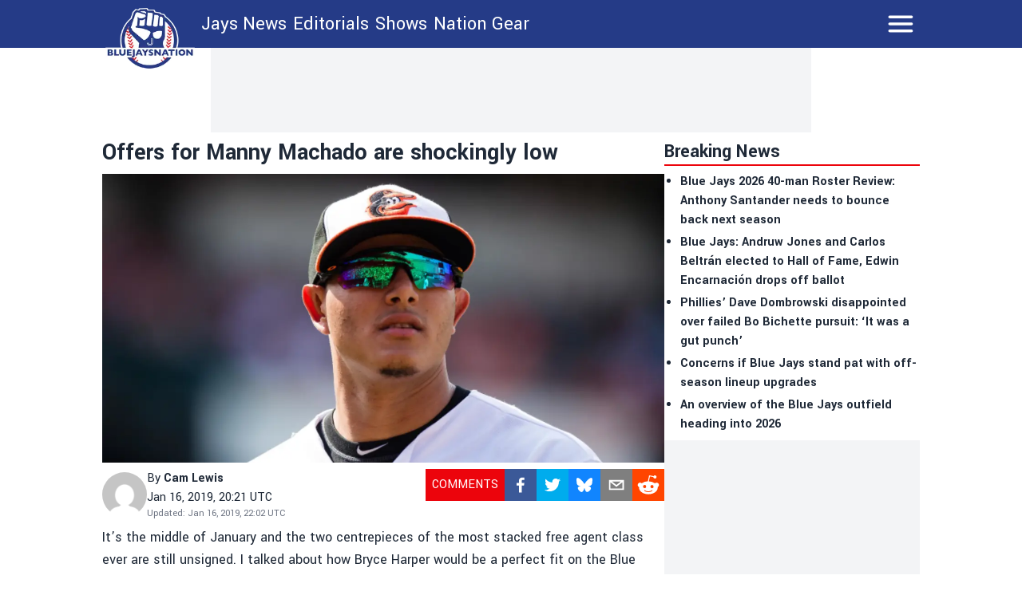

--- FILE ---
content_type: application/javascript; charset=utf-8
request_url: https://bluejaysnation.com/_next/static/chunks/pages/index-fcd4f448b43b2462.js
body_size: 4171
content:
(self.webpackChunk_N_E=self.webpackChunk_N_E||[]).push([[405],{5571:function(e,l,t){(window.__NEXT_P=window.__NEXT_P||[]).push(["/",function(){return t(2060)}])},2060:function(e,l,t){"use strict";t.r(l),t.d(l,{__N_SSG:function(){return L},default:function(){return E}});var s=t(1549),i=t(8862),n=t.n(i),a=t(4140),d=t.n(a),c=t(7537),o=t.n(c),r=t(3823),x=t(5879),m=t(3276),u=t(3193),h=t(2328);function f(e){var l,t,i,n;let{post:a}=e,c=(0,x.u)(a);return(0,s.jsx)("div",{className:"relative h-full",children:(0,s.jsxs)(o(),{href:c,children:[(0,s.jsx)("div",{className:"relative size-full",children:(0,s.jsx)(d(),{src:(null===(l=a.featuredImage)||void 0===l?void 0:l.node.mediaItemUrl)?a.featuredImage.node.mediaItemUrl:r.j,alt:(null===(t=a.featuredImage)||void 0===t?void 0:t.node.altText)?null===(i=a.featuredImage)||void 0===i?void 0:i.node.altText:"featured image",placeholder:"blur",blurDataURL:r.b,quality:75,priority:!0,fill:!0,sizes:"100vw",style:{objectFit:"cover",objectPosition:"top"}})}),(0,s.jsx)(u.$,{categories:a.categories.nodes}),(0,s.jsx)(m.z,{author:null===(n=a.author)||void 0===n?void 0:n.node}),(0,s.jsxs)("div",{className:"absolute bottom-0 m-2 md:m-4 lg:m-6",children:[(0,s.jsx)(h.J,{categories:a.categories.nodes,className:"bg-accent inline-flex px-2 py-1 text-xs font-bold uppercase text-white"}),(0,s.jsx)("h1",{className:"text-lg font-semibold text-white md:text-2xl md:leading-normal",children:(0,s.jsx)("span",{className:"bg-primary box-decoration-clone p-0.5 ",children:a.title})})]})]})})}var g=t(2012);function p(e){var l,t,i,n;let{post:a}=e,c=(0,x.u)(a);return(0,s.jsxs)("div",{className:"flex flex-1 flex-col",children:[(0,s.jsx)(o(),{href:c,children:(0,s.jsxs)("div",{className:"relative h-48",children:[(0,s.jsx)("div",{className:"relative size-full",children:(0,s.jsx)(d(),{src:(null===(l=a.featuredImage)||void 0===l?void 0:l.node.mediaItemUrl)?a.featuredImage.node.mediaItemUrl:r.j,alt:(null===(t=a.featuredImage)||void 0===t?void 0:t.node.altText)?null===(i=a.featuredImage)||void 0===i?void 0:i.node.altText:"alt",placeholder:"blur",blurDataURL:r.b,quality:50,fill:!0,sizes:"100vw",style:{objectFit:"cover",objectPosition:"top"}})}),(0,s.jsx)(u.$,{categories:a.categories.nodes}),(0,s.jsx)(m.z,{author:null===(n=a.author)||void 0===n?void 0:n.node}),(0,s.jsx)("div",{className:"absolute bottom-0",children:(0,s.jsx)(h.J,{categories:a.categories.nodes,className:"bg-accent inline-flex px-2 py-1 text-xs font-bold uppercase text-white"})})]})}),(0,s.jsxs)("div",{className:"bg-primary flex-1 flex-col px-4",children:[(0,s.jsx)("div",{className:"",children:(0,s.jsx)("h1",{className:"py-2 text-2xl font-bold leading-tight text-white md:py-4 md:text-4xl md:leading-tight lg:text-3xl lg:leading-tight",children:(0,s.jsx)(o(),{href:c,className:"",children:a.title})})}),(0,s.jsx)("div",{className:"hidden flex-1  md:block",children:(0,s.jsx)("p",{className:"text-white",children:a.excerpt})})]})]})}var j=t(4492),v=t(4194);let b="MMM d, yyyy";function w(e){var l=e.posts;return(0,s.jsx)("div",{className:"flex h-full flex-col justify-between gap-1 md:gap-0",children:l.map(e=>(0,s.jsx)(N,{post:e.node},e.node.id))})}function N(e){var l,t,i,n;let{post:a}=e,c=(0,x.u)(a),f=j.ou.fromISO(null==a?void 0:a.dateGmt,{zone:"utc"}),g=f.setZone("America/New_York").toFormat(b),[p,w]=(0,v.useState)(g);return(0,v.useEffect)(()=>{let e=Intl.DateTimeFormat().resolvedOptions().timeZone;w(f.setZone(e).toFormat(b))},[f]),(0,s.jsx)(o(),{href:c,children:(0,s.jsxs)("div",{className:"flex flex-row",children:[(0,s.jsxs)("div",{className:"relative h-32 w-36",children:[(0,s.jsx)("div",{className:"relative h-full w-36",children:(0,s.jsx)(d(),{src:(null===(l=a.featuredImage)||void 0===l?void 0:l.node.mediaItemUrl)?a.featuredImage.node.mediaItemUrl:r.j,alt:(null===(t=a.featuredImage)||void 0===t?void 0:t.node.altText)?null===(i=a.featuredImage)||void 0===i?void 0:i.node.altText:"alt",placeholder:"blur",blurDataURL:r.b,quality:75,fill:!0,sizes:"100vw",style:{objectFit:"cover",objectPosition:"top"}})}),(0,s.jsx)(u.$,{categories:a.categories.nodes}),(0,s.jsx)(m.z,{author:null===(n=a.author)||void 0===n?void 0:n.node})]}),(0,s.jsxs)("div",{className:"ml-2 flex flex-col justify-between",children:[(0,s.jsx)("h1",{className:"font-bold",children:a.title}),(0,s.jsxs)("div",{children:[(0,s.jsx)(h.J,{categories:a.categories.nodes,className:"text-accent text-xs font-bold uppercase"}),(0,s.jsx)("span",{children:" - "}),(0,s.jsx)("span",{className:"text-accent text-xs font-bold uppercase",children:p})]})]})]})})}var I=t(3988),y=t(2159),k=t(938),_=t(7567);function F(e){let{maxLength:l=3,placementId:t,propertyId:i,context:n}=e,{siteConfig:a}=(0,I.N)(),d=t||a.ads.bam.promoListPlacementId,c=i||a.ads.bam.propertyId;return(0,s.jsx)("bam-promotion-list",{"max-length":l,"placement-id":d,context:n||"web-daily-book-deals","property-id":c})}function S(){let[e,l]=(0,v.useState)([]);return((0,v.useEffect)(()=>{fetch("/api/dfo/topPosts",{method:"GET",headers:{"Content-Type":"application/json"}}).then(e=>{if(e.ok)e.json().then(e=>{l(e)});else throw"API Error"}).catch(()=>{l([])})},[]),0===e.length)?(0,s.jsx)(s.Fragment,{}):(0,s.jsxs)("div",{className:"flex flex-col gap-2 md:flex-row",children:[(0,s.jsxs)("div",{className:"flex w-full flex-col gap-2 md:flex-row lg:w-1/2",children:[(0,s.jsx)("div",{className:"w-full flex-col gap-2 md:w-1/2 md:flex-row lg:flex-row",children:(0,s.jsx)(C,{post:e[0].node})}),(0,s.jsx)("div",{className:"w-full flex-col gap-2 md:w-1/2 md:flex-row lg:flex-row",children:(0,s.jsx)(C,{post:e[1].node})})]}),(0,s.jsxs)("div",{className:"flex w-full flex-col gap-2 md:flex-row lg:w-1/2",children:[(0,s.jsx)("div",{className:"w-full gap-2 md:w-1/2 md:flex-row lg:flex-row",children:(0,s.jsx)(C,{post:e[2].node})}),(0,s.jsx)("div",{className:"w-full gap-2 md:w-1/2 md:flex-row lg:flex-row",children:(0,s.jsx)(C,{post:e[3].node})})]})]})}function C(e){var l,t,i,n;let{post:a}=e,{siteConfig:c}=(0,I.N)(),o=(0,x.u)(a),f="https://dailyfaceoff.com".concat(o)+"?utm_source="+c.identity.name.toLowerCase()+"&utm_medium=on-page&utm_campaign=topdfo-bottom-boxes";return(0,s.jsx)("div",{className:"h-full",children:(0,s.jsxs)("a",{href:f,target:"_blank",children:[(0,s.jsxs)("div",{className:"relative h-40 md:h-40",children:[(0,s.jsx)("div",{className:"relative size-full",children:(0,s.jsx)(d(),{src:(null===(l=a.featuredImage)||void 0===l?void 0:l.node.mediaItemUrl)?a.featuredImage.node.mediaItemUrl:r.j,alt:(null===(t=a.featuredImage)||void 0===t?void 0:t.node.altText)?null===(i=a.featuredImage)||void 0===i?void 0:i.node.altText:"alt",placeholder:"blur",quality:50,blurDataURL:r.b,fill:!0,sizes:"100vw",style:{objectFit:"cover",objectPosition:"top"}})}),(0,s.jsx)(u.$,{categories:a.categories.nodes}),(0,s.jsx)(m.z,{author:null===(n=a.author)||void 0===n?void 0:n.node}),(0,s.jsx)("div",{className:"absolute bottom-0 hidden md:block",children:(0,s.jsx)(h.J,{categories:a.categories.nodes,className:"bg-accent inline-flex px-2 py-1 text-xs font-bold uppercase text-white"})}),(0,s.jsxs)("div",{className:"absolute bottom-0 m-2 md:m-4 md:hidden",children:[(0,s.jsx)(h.J,{categories:a.categories.nodes,className:"bg-accent inline-flex px-2 py-1 text-xs font-bold uppercase text-white"}),(0,s.jsx)("h1",{className:" text-xl font-bold leading-tight text-white md:text-2xl md:leading-tight lg:leading-tight",children:(0,s.jsx)("span",{className:"bg-primary box-decoration-clone p-0.5",children:a.title})})]})]}),(0,s.jsx)("div",{className:"hidden md:block",children:(0,s.jsx)("h1",{className:"text-lg font-bold leading-tight md:text-lg md:leading-tight lg:leading-tight",children:(0,s.jsx)("span",{className:"",children:a.title})})})]})})}function z(e){var l,t,i,n,a=e.post;let c=(0,x.u)(a);return(0,s.jsx)("div",{className:"mx-2 h-full md:m-0 md:py-1",children:(0,s.jsxs)(o(),{href:c,children:[(0,s.jsxs)("div",{className:"relative md:h-40",children:[(0,s.jsx)("div",{className:"relative hidden size-full md:flex",children:(0,s.jsx)(d(),{src:(null===(l=a.featuredImage)||void 0===l?void 0:l.node.mediaItemUrl)?a.featuredImage.node.mediaItemUrl:r.j,alt:(null===(t=a.featuredImage)||void 0===t?void 0:t.node.altText)?null===(i=a.featuredImage)||void 0===i?void 0:i.node.altText:"alt",placeholder:"blur",quality:75,blurDataURL:r.b,fill:!0,sizes:"100vw",style:{objectFit:"cover",objectPosition:"top"}})}),(0,s.jsx)("div",{className:"hidden md:block",children:(0,s.jsx)(u.$,{categories:a.categories.nodes})}),(0,s.jsx)("div",{className:"hidden md:block",children:(0,s.jsx)(m.z,{author:null===(n=a.author)||void 0===n?void 0:n.node})}),(0,s.jsx)("div",{className:"absolute bottom-0 hidden md:block",children:(0,s.jsx)(h.J,{categories:a.categories.nodes,className:"bg-accent inline-flex px-2 py-1 text-xs font-bold uppercase text-white"})}),(0,s.jsx)("div",{className:"md:hidden",children:(0,s.jsx)("h1",{className:"text-sm font-bold text-black md:text-2xl ",children:(0,s.jsx)("span",{className:"",children:(0,s.jsx)("ul",{className:"marker:text-accent ml-4 list-outside list-disc",children:(0,s.jsx)("li",{children:a.title})})})})})]}),(0,s.jsx)("div",{className:"hidden py-2 md:block",children:(0,s.jsx)("h1",{className:"lg:leading-tighter md:leading-tighter leading-tighter text-lg font-bold md:text-lg",children:(0,s.jsx)("span",{className:"",children:a.title})})})]})})}function P(e){let{posts:l}=e,{siteConfig:t}=(0,I.N)(),i=(0,y.Z)();return(0,s.jsxs)(s.Fragment,{children:[(0,s.jsx)("section",{className:"mb-2 hidden justify-center md:flex",id:"leaderboard_1_728x90",children:(0,s.jsx)("div",{className:"flex h-full  items-center justify-center bg-gray-100 px-3 py-2",children:(0,s.jsx)("div",{className:"shrink",children:(0,s.jsx)("div",{className:"h-[90px] w-[728px]",children:(0,s.jsx)(_.Ad,{slotName:"index_leaderboard"})})})})}),(0,s.jsx)("section",{name:"section1",className:"mb-2",children:(0,s.jsxs)("div",{className:"flex flex-col gap-2 md:flex-col lg:flex-row",children:[(0,s.jsx)("div",{className:"lg:h-128 h-48 w-full md:h-96 lg:w-2/3",children:(0,s.jsx)(f,{post:l[0].node})}),(0,s.jsx)("div",{className:"w-full md:h-72 lg:h-full lg:w-1/3",children:(0,s.jsxs)("div",{className:"lg:h-128 flex flex-col justify-center gap-2 md:size-full md:flex-row lg:flex-col",children:[(0,s.jsx)("div",{className:"h-48 md:h-72 md:w-1/2 lg:size-full",children:(0,s.jsx)(g.l,{post:l[1].node})}),i&&t.ads.bam.enabled&&(0,s.jsx)(F,{}),(!t.ads.bam.enabled||!i)&&(0,s.jsx)("div",{className:"h-full md:w-1/2 lg:w-full",id:"box_1_300x250",children:(0,s.jsx)("div",{className:"flex size-full items-center justify-center bg-gray-100 py-2",children:(0,s.jsx)("div",{className:"h-[250px] w-[300px] items-center justify-center",children:(0,s.jsx)(_.Ad,{slotName:"index_top_right"})})})})]})})]})}),(0,s.jsxs)("section",{name:"section2",className:"mb-2",children:[(0,s.jsx)("h1",{className:"border-accent mb-2 flex border-b-2 pb-1 text-2xl font-bold md:hidden",children:"The Latest"}),(0,s.jsx)("div",{className:"flex flex-col gap-2 md:flex-row",children:(0,s.jsx)("div",{className:"flex flex-col gap-x-2 gap-y-0 lg:flex-row",children:(0,s.jsx)("div",{className:"flex w-full flex-col gap-x-2 gap-y-0 md:flex-row",children:l.slice(2,6).map((e,l)=>(0,s.jsx)("div",{className:"w-full flex-col gap-2 md:w-1/2 md:flex-row lg:flex-row",children:(0,s.jsx)(z,{post:e.node})},l))})})})]}),(0,s.jsx)("section",{name:"section4",className:"mb-2",children:(0,s.jsxs)("div",{className:"flex flex-col gap-2 md:flex-row",children:[(0,s.jsx)("div",{className:"flex flex-col md:w-1/2 lg:w-1/3",children:(0,s.jsx)(p,{post:l[6].node})}),(0,s.jsx)("div",{className:"md:w-1/2 lg:w-1/3",children:(0,s.jsx)(w,{posts:l.slice(7,12)})}),(0,s.jsx)("div",{className:"md:hidden lg:block lg:w-1/3",children:(0,s.jsx)("div",{className:"flex h-full flex-col items-center justify-between gap-2",id:"box_2_300x600",children:(0,s.jsx)("div",{className:"flex size-full items-center justify-center bg-gray-100",children:(0,s.jsx)("div",{className:"h-[600px] w-[300px]",children:(0,s.jsx)(_.Ad,{slotName:"index_mid_right_1"})})})})})]})}),!i&&t.ads.bam.enabled&&(0,s.jsx)("section",{name:"section5",className:"mb-2",children:(0,s.jsx)(F,{})}),!i&&!t.ads.bam.enabled&&(0,s.jsx)("section",{name:"section5",className:"mb-2 hidden items-center justify-center md:flex",id:"leaderboard_2_728x90",children:(0,s.jsx)("div",{className:"flex h-full items-center justify-center bg-gray-100 px-3 py-2",children:(0,s.jsx)("div",{className:"shrink",children:(0,s.jsx)("div",{className:"flex h-[90px] w-[728px]",children:(0,s.jsx)(_.Ad,{slotName:"index_mid_banner"})})})})}),(0,s.jsx)("section",{name:"section6",className:"mb-2",children:(0,s.jsxs)("div",{className:"flex flex-col gap-2 md:flex-row",children:[(0,s.jsx)("div",{className:"md:w-1/2 lg:w-1/3",children:(0,s.jsx)(w,{posts:l.slice(12,17)})}),(0,s.jsx)("div",{className:"flex flex-col md:w-1/2 lg:w-1/3",children:(0,s.jsx)(p,{post:l[17].node})}),(0,s.jsx)("div",{className:"md:hidden lg:block lg:w-1/3",children:(0,s.jsx)("div",{className:"flex h-full flex-col items-center justify-between gap-2",id:"box_3_300x600",children:(0,s.jsx)("div",{className:"flex size-full items-center justify-center bg-gray-100",children:(0,s.jsx)("div",{className:"h-[600px] w-[300px]",children:(0,s.jsx)(_.Ad,{slotName:"index_bottom_right"})})})})})]})}),"hockey"===t.identity.sport&&(0,s.jsxs)(s.Fragment,{children:[(0,s.jsxs)("div",{className:"mb-2 flex flex-row items-center justify-between",children:[(0,s.jsx)("div",{className:"bg-primary h-1 grow"}),(0,s.jsx)("div",{className:"flex flex-row items-center",children:(0,s.jsx)(o(),{href:"https://www.dailyfaceoff.com",target:"_blank",className:"inline-block max-h-8",children:(0,s.jsxs)("div",{className:"flex flex-row items-center",children:[(0,s.jsx)("span",{className:"text-primary ml-2 mr-1 inline-block grow text-lg uppercase md:text-xl",children:"Around The League"}),(0,s.jsx)("div",{className:"ml-1 mr-2 flex w-24 flex-row items-center",children:(0,s.jsx)(d(),{src:k.default,alt:"DFO logo",style:{maxWidth:"100%",height:"auto"}})})]})})}),(0,s.jsx)("div",{className:"bg-primary h-1 grow pl-4"})]}),(0,s.jsx)("section",{name:"section7",className:"mb-2",children:(0,s.jsx)(S,{})})]})]})}var A=t(6430),T=t(1045),U=t.n(T),L=!0;function E(e){let{frontPagePosts:l}=e;return(0,s.jsxs)(s.Fragment,{children:[(0,s.jsx)(n(),{children:(0,s.jsx)("script",{type:"application/ld+json",dangerouslySetInnerHTML:{__html:'\n                            {\n                                "@context" : "https://schema.org",\n                                "@type" : "WebSite",\n                                "name" : "'.concat(U().identity.name,'",\n                                "url" : "').concat(U().identity.domain,'"\n                            }')}})}),(0,s.jsx)(P,{posts:l,ads:U().ads.slots.index})]})}E.getLayout=function(e){return(0,s.jsx)(A.A,{mobileStickyAdSlot:"index_leaderboard",children:e})}},2012:function(e,l,t){"use strict";t.d(l,{l:function(){return u}});var s=t(1549),i=t(4140),n=t.n(i),a=t(7537),d=t.n(a),c=t(3823),o=t(5879),r=t(3276),x=t(3193),m=t(2328);function u(e){let{post:l,titleSize:t}=e;var i,a,u,h,f="text-lg md:text-xl";t&&(f=t);let g=(0,o.u)(l);return(0,s.jsx)("div",{className:"relative h-full",children:(0,s.jsxs)(d(),{href:g,children:[(0,s.jsx)("div",{className:"relative size-full",children:(0,s.jsx)(n(),{src:(null===(i=l.featuredImage)||void 0===i?void 0:i.node.mediaItemUrl)?l.featuredImage.node.mediaItemUrl:c.j,alt:(null===(a=l.featuredImage)||void 0===a?void 0:a.node.altText)?null===(u=l.featuredImage)||void 0===u?void 0:u.node.altText:"alt",placeholder:"blur",blurDataURL:c.b,quality:75,fill:!0,sizes:"100vw",style:{objectFit:"cover",objectPosition:"top"}})}),(0,s.jsx)(x.$,{categories:l.categories.nodes}),(0,s.jsx)(r.z,{author:null===(h=l.author)||void 0===h?void 0:h.node}),(0,s.jsxs)("div",{className:"absolute bottom-0 m-2 md:m-4",children:[(0,s.jsx)(m.J,{categories:l.categories.nodes,className:"bg-accent inline-flex px-2 py-1 text-xs font-bold uppercase text-white"}),(0,s.jsx)("h1",{className:"font-semibold leading-normal text-white "+f,children:(0,s.jsx)("span",{className:"bg-primary box-decoration-clone p-0.5",children:l.title})})]})]})})}},3276:function(e,l,t){"use strict";t.d(l,{z:function(){return i}});var s=t(1549);function i(e){let{author:l}=e;return(0,s.jsx)("div",{className:"absolute right-0 top-0 -mt-px",children:(0,s.jsxs)("span",{className:"bg-accent inline-flex px-2 py-1 text-xs font-bold uppercase text-white",children:["by ",(null==l?void 0:l.name)?l.name:"Unknown"]})})}},3193:function(e,l,t){"use strict";t.d(l,{$:function(){return a}});var s=t(1549),i=t(4194);let n=i.forwardRef(function(e,l){let{title:t,titleId:s,...n}=e;return i.createElement("svg",Object.assign({xmlns:"http://www.w3.org/2000/svg",fill:"none",viewBox:"0 0 24 24",strokeWidth:1.5,stroke:"currentColor","aria-hidden":"true","data-slot":"icon",ref:l,"aria-labelledby":s},n),t?i.createElement("title",{id:s},t):null,i.createElement("path",{strokeLinecap:"round",strokeLinejoin:"round",d:"M21 12a9 9 0 1 1-18 0 9 9 0 0 1 18 0Z"}),i.createElement("path",{strokeLinecap:"round",strokeLinejoin:"round",d:"M15.91 11.672a.375.375 0 0 1 0 .656l-5.603 3.113a.375.375 0 0 1-.557-.328V8.887c0-.286.307-.466.557-.327l5.603 3.112Z"}))});function a(e){let{categories:l}=e,t=l.findIndex(e=>"video"===e.slug),i=l.findIndex(e=>"audio"===e.slug);return(0,s.jsxs)(s.Fragment,{children:[t>-1&&(0,s.jsx)("div",{className:"absolute bottom-0 right-0 bg-black/75",children:(0,s.jsx)(n,{className:"text-accent m-2 size-8"})}),i>-1&&(0,s.jsx)("div",{className:"absolute bottom-0 right-0 bg-black/75",children:(0,s.jsx)(n,{className:"text-accent m-2 size-8"})})]})}},2328:function(e,l,t){"use strict";t.d(l,{J:function(){return a}});var s=t(1549),i=t(7537),n=t.n(i);function a(e){var l,t;let{categories:i,link:a,className:d}=e,c=i.slice();return c.sort(function(e,l){return"news"===e.slug||"featured"===l.slug?-1:e.slug.localeCompare(l.slug)}),(0,s.jsx)(s.Fragment,{children:a?(0,s.jsx)(n(),{href:"/category/"+c[0].slug,children:(0,s.jsx)("span",{className:d||"",children:(null===(l=c[0])||void 0===l?void 0:l.name)?c[0].name:"unknown"})}):(0,s.jsx)(s.Fragment,{children:(0,s.jsx)("span",{className:d||"",children:(null===(t=c[0])||void 0===t?void 0:t.name)?c[0].name:"unknown"})})})}},441:function(e){"use strict";let l=[{name:"articles",prefix:"/news/",includedInArchives:!0,includedInSitemap:!0,includedInFeed:!0,includedInPromosSection:!1,stickyCta:{context:null,placementId:null}},{name:"betting-article",prefix:"/news/",includedInArchives:!0,includedInSitemap:!0,includedInFeed:!1,includedInPromosSection:!1,stickyCta:{context:"web-content-promocard",placementId:2051}},{name:"commercial-article",prefix:"/legal-online-sports-betting/",includedInArchives:!1,includedInSitemap:!0,includedInFeed:!1,includedInPromosSection:!0,stickyCta:{context:"web-article-top-stories",placementId:2045}},{name:"paid-social",prefix:"/legal-online-sports-betting/",includedInArchives:!1,includedInSitemap:!1,includedInFeed:!1,includedInPromosSection:!1,stickyCta:{context:"web-paid-twitter",placementId:null}},{name:"web-sbr-landing-page",prefix:"/legal-online-sports-betting/",includedInArchives:!1,includedInSitemap:!1,includedInFeed:!1,includedInPromosSection:!1,stickyCta:{context:"web-sbr-landing-page",placementId:2051}},{name:"web-casino-book-review",prefix:"/legal-online-sports-betting/",includedInArchives:!1,includedInSitemap:!1,includedInFeed:!1,includedInPromosSection:!1,stickyCta:{context:"web-casino-book-review",placementId:2047}},{name:"web-book-review-page",prefix:"/legal-online-sports-betting/",includedInArchives:!1,includedInSitemap:!1,includedInFeed:!1,includedInPromosSection:!1,stickyCta:{context:"web-book-review-page",placementId:2048}},{name:"web-state-review-page",prefix:"/legal-online-sports-betting/",includedInArchives:!1,includedInSitemap:!1,includedInFeed:!1,includedInPromosSection:!1,stickyCta:{context:"web-state-review-page",placementId:2051}},{name:"web-casino-landing-page",prefix:"/legal-online-sports-betting/",includedInArchives:!1,includedInSitemap:!1,includedInFeed:!1,includedInPromosSection:!1,stickyCta:{context:"web-casino-landing-page",placementId:null}},{name:"web-article-top-stories",prefix:"/legal-online-sports-betting/",includedInArchives:!1,includedInSitemap:!1,includedInFeed:!1,includedInPromosSection:!0,stickyCta:{context:"web-article-top-stories",placementId:2045}}];e.exports={getContextsByPrefix:e=>l.filter(l=>l.prefix===e),getContextConfigByName:e=>l.find(l=>l.name===e),getContextsForArchives:()=>l.filter(e=>e.includedInArchives),getContextsForSitemap:()=>l.filter(e=>e.includedInSitemap),getContextsForFeed:()=>l.filter(e=>e.includedInFeed),getContextsForPromoSection:()=>l.filter(e=>e.includedInPromosSection)}},5879:function(e,l,t){"use strict";t.d(l,{u:function(){return i}});var s=t(441);function i(e){var l;let t=(null===(l=e.bamConfiguration)||void 0===l?void 0:l.bamContext[0])?e.bamConfiguration.bamContext[0]:"",i=(0,s.getContextConfigByName)(t);return(null==i?void 0:i.prefix)?"".concat(i.prefix).concat(e.slug):"/news/".concat(e.slug)}}},function(e){e.O(0,[853,492,430,888,774,179],function(){return e(e.s=5571)}),_N_E=e.O()}]);

--- FILE ---
content_type: application/javascript; charset=utf-8
request_url: https://fundingchoicesmessages.google.com/f/AGSKWxXjylTtPEXIMIYt-jD7V6bd5iS9URtjpVRUdtLzi_07smj6VIMdULjD84icjZCLL46ivFHNwny1m2rLUBJq1JUBgfLlx_G1ebrUPptsG2hEBNlVRXXTXRUCanZju83lgULZL0HYT1TIcvOjf7ZDcf0gG3t0sz_yI-Tg_Cq555v8mx_pqvEI0ijKJSod/_?service=ad&/ads_300_468x60.php?/adstub./dynanews/ad-
body_size: -1288
content:
window['c6f468ad-5395-482d-b5a3-b62cee308ec6'] = true;

--- FILE ---
content_type: application/javascript; charset=utf-8
request_url: https://bluejaysnation.com/_next/static/chunks/pages/category/%5Bslug%5D-135e5180c33ffe5b.js
body_size: 4547
content:
(self.webpackChunk_N_E=self.webpackChunk_N_E||[]).push([[24],{5943:function(e,t,n){(window.__NEXT_P=window.__NEXT_P||[]).push(["/category/[slug]",function(){return n(3610)}])},3610:function(e,t,n){"use strict";n.r(t),n.d(t,{__N_SSG:function(){return f},default:function(){return p}});var i=n(1549),s=n(8359),l=n(3148),r=n(5886),a=n(2012);function c(e){var t;let{posts:n,injectedAds:s}=e;return(0,i.jsx)("div",{className:"mb-4 flex w-full flex-wrap gap-2",children:n.edges.length?null===(t=n.edges)||void 0===t?void 0:t.map((e,t)=>{var n=e.node;return(0,i.jsxs)(i.Fragment,{children:[(0,i.jsx)("div",{className:"size-80 grow",children:(0,i.jsx)(a.l,{post:n})},n.id),(t+1)%3==0&&(0,i.jsx)("div",{className:"m-2 block w-80",children:(0,i.jsx)("div",{className:"h-[250px] w-[300px]",children:(0,i.jsx)(r.Y,{slotName:s,index:0})})})]})}):(0,i.jsx)("div",{className:"mx-auto text-2xl",children:"No articles in this category."})})}var o=n(6430),d=n(3988),u=n(1292),m=n(6961);function x(e){let{title:t}=e;return(0,i.jsx)("div",{className:"border-accent mb-4 w-full border-b-4",children:(0,i.jsx)("h1",{className:"text-accent text-4xl",children:(0,i.jsx)("span",{children:t})})})}var f=!0;function p(e){var t,n;let{posts:r,topPosts:a,category:o}=e,{siteConfig:f}=(0,d.N)();return(0,s.useRouter)().isFallback?(0,i.jsx)(m.T,{}):r&&a&&o?(0,i.jsxs)(i.Fragment,{children:[(0,i.jsx)(l.PB,{title:"editorials"===o.slug&&(null===(t=f.seo.categorySEOTitles)||void 0===t?void 0:t[o.slug])?f.seo.categorySEOTitles[o.slug]:"".concat(f.identity.name," - ").concat(o.name),description:(null===(n=f.seo.categoryMetaDescriptions)||void 0===n?void 0:n[o.slug])||f.identity.description}),(0,i.jsxs)(u.b,{topPosts:a,leaderboard:"category_leaderboard",sidebar1:"category_sidebar_1",sidebar2:"category_sidebar_2",children:[(0,i.jsx)(x,{title:o.name}),(0,i.jsx)(c,{posts:r,injectedAds:"category_injected"})]})]}):(0,i.jsx)("div",{className:"mx-auto p-2 text-2xl",children:"No such category."})}p.getLayout=function(e){return(0,i.jsx)(o.A,{mobileStickyAdSlot:"category_leaderboard",children:e})}},5886:function(e,t,n){"use strict";n.d(t,{Y:function(){return d}});var i=n(1549),s=n(4194),l=n(2710),r=n(3270),a=n(3988),c=n(815),o=n(496);function d(e){let{slotName:t,index:n}=e,{stack:d,debug:u}=(0,r.l)(),{siteConfig:m}=(0,a.N)(),[x,f]=(0,s.useState)(null),[p,h]=(0,s.useState)(!1),g=m.ads.slots;return((0,s.useEffect)(()=>{h(!0)},[]),(0,s.useEffect)(()=>{d&&(g[d]&&g[d][t]?f(g[d][t][n]):(0,l.k)("nn-ad-tech","slot config missing for stack: ".concat(d,", slotName: ").concat(t)))},[d,t,g,f,n]),p)?(0,i.jsxs)("div",{className:"relative size-full",children:[x&&"aditude"===d&&(0,i.jsx)(c.d,{desktop:x.desktop,mobile:x.mobile}),x&&"relevant"===d&&(0,i.jsx)(o.V,{data_desktop_ad_unit_id:x.desktop,data_mobile_ad_unit_id:x.mobile}),u&&(0,i.jsx)("div",{className:"absolute left-0 top-0 z-[99999] size-full flex-1 flex-col items-center justify-center bg-white/90",children:(0,i.jsxs)("div",{className:"flex flex-col items-center justify-center p-2 text-[10px]",children:[(0,i.jsxs)("span",{children:["stack: ",d]}),(0,i.jsxs)("span",{children:["slotName: ",t]}),x?(0,i.jsxs)(i.Fragment,{children:[(0,i.jsxs)("span",{className:"break-all",children:["desktop: ",x.desktop]}),(0,i.jsxs)("span",{className:"break-all",children:["mobile: ",x.mobile]})]}):(0,i.jsx)("span",{children:"slot config missing"})]})})]}):null}},2012:function(e,t,n){"use strict";n.d(t,{l:function(){return x}});var i=n(1549),s=n(4140),l=n.n(s),r=n(7537),a=n.n(r),c=n(3823),o=n(5879),d=n(3276),u=n(3193),m=n(2328);function x(e){let{post:t,titleSize:n}=e;var s,r,x,f,p="text-lg md:text-xl";n&&(p=n);let h=(0,o.u)(t);return(0,i.jsx)("div",{className:"relative h-full",children:(0,i.jsxs)(a(),{href:h,children:[(0,i.jsx)("div",{className:"relative size-full",children:(0,i.jsx)(l(),{src:(null===(s=t.featuredImage)||void 0===s?void 0:s.node.mediaItemUrl)?t.featuredImage.node.mediaItemUrl:c.j,alt:(null===(r=t.featuredImage)||void 0===r?void 0:r.node.altText)?null===(x=t.featuredImage)||void 0===x?void 0:x.node.altText:"alt",placeholder:"blur",blurDataURL:c.b,quality:75,fill:!0,sizes:"100vw",style:{objectFit:"cover",objectPosition:"top"}})}),(0,i.jsx)(u.$,{categories:t.categories.nodes}),(0,i.jsx)(d.z,{author:null===(f=t.author)||void 0===f?void 0:f.node}),(0,i.jsxs)("div",{className:"absolute bottom-0 m-2 md:m-4",children:[(0,i.jsx)(m.J,{categories:t.categories.nodes,className:"bg-accent inline-flex px-2 py-1 text-xs font-bold uppercase text-white"}),(0,i.jsx)("h1",{className:"font-semibold leading-normal text-white "+p,children:(0,i.jsx)("span",{className:"bg-primary box-decoration-clone p-0.5",children:t.title})})]})]})})}},1292:function(e,t,n){"use strict";n.d(t,{b:function(){return p}});var i=n(1549),s=n(7567),l=n(7537),r=n.n(l),a=n(5879);function c(e){let{title:t,posts:n,remoteLink:s}=e;return n.length<=0?(0,i.jsx)(i.Fragment,{}):(0,i.jsxs)("div",{className:"mb-2 w-full",children:[(0,i.jsx)("h1",{className:"border-accent mb-2 border-b-2 text-2xl font-bold",children:t}),(0,i.jsx)("ul",{className:"marker:text-accent ml-4 list-outside list-disc",children:n.map(e=>{let t=e.node,n=(0,a.u)(t);return(0,i.jsx)("li",{className:"mb-1 ml-1 font-semibold",children:s?(0,i.jsx)(i.Fragment,{children:(0,i.jsx)("a",{href:t.link,target:"_blank",children:t.title})}):(0,i.jsx)(r(),{href:n,children:t.title},t.id)},t.id)})})]})}var o=n(4140),d=n.n(o),u=n(4194),m=n(938),x=n(3988);function f(e){let{title:t}=e,{siteConfig:n}=(0,x.N)(),[s,l]=(0,u.useState)([]);return((0,u.useEffect)(()=>{fetch("/api/dfo/topPosts",{method:"GET",headers:{"Content-Type":"application/json"}}).then(e=>{if(e.ok)e.json().then(e=>{l(e)});else throw"API Error"}).catch(()=>{l([])})},[]),0===s.length)?(0,i.jsx)(i.Fragment,{}):(0,i.jsxs)("div",{className:"my-2 w-full ",children:[(0,i.jsxs)("div",{className:"border-accent mb-2 flex flex-row border-b-2",children:[(0,i.jsx)("span",{className:"mr-2 inline-block align-middle text-2xl font-bold",children:t}),(0,i.jsx)("div",{className:"w-24",children:(0,i.jsx)(r(),{href:"https://www.dailyfaceoff.com",children:(0,i.jsx)(d(),{src:m.default,alt:"DFO logo",style:{maxWidth:"100%",height:"auto"}})})})]}),(0,i.jsx)("ul",{className:"marker:text-accent ml-4 list-outside list-disc",children:s.map(e=>{let t=e.node,s=(0,a.u)(t),l="https://dailyfaceoff.com".concat(s)+"?utm_source="+n.identity.name.toLowerCase()+"&utm_medium=on-page-article&utm_campaign=topdfo-bottom-boxes";return(0,i.jsx)("li",{className:"mb-1 ml-1 font-semibold",children:(0,i.jsx)("a",{href:l,target:"_blank",children:t.title})},t.id)})})]})}function p(e){let{children:t,topPosts:n,leaderboard:l,sidebar1:r,sidebar2:a}=e,{siteConfig:o}=(0,x.N)();return(0,i.jsxs)(i.Fragment,{children:[l?(0,i.jsx)("section",{className:"mb-2 hidden justify-center md:flex",children:(0,i.jsx)("div",{className:"flex h-full  items-center justify-center bg-gray-100 px-3 py-2",children:(0,i.jsx)("div",{className:"shrink",children:(0,i.jsx)("div",{className:"h-[90px] w-[728px]",children:(0,i.jsx)(s.Ad,{slotName:l})})})})}):(0,i.jsx)("section",{className:"my-2"}),(0,i.jsxs)("div",{className:"mx-2 mb-4 flex flex-col gap-2 lg:mx-0 lg:flex-row",children:[(0,i.jsx)("div",{className:"w-full min-w-0 shrink px-2 md:px-0",children:t}),(0,i.jsxs)("div",{className:"w-full shrink-0 px-2 md:px-0 lg:top-14 lg:w-80",children:[(0,i.jsx)("div",{className:"mb-2",children:(0,i.jsx)(c,{title:"Breaking News",posts:n})}),r&&(0,i.jsx)("div",{className:"mb-2",id:"ad_sidebar_1",children:(0,i.jsx)("div",{className:"flex h-full items-center justify-center bg-gray-100 px-1 py-2",children:(0,i.jsx)("div",{className:"inline-block min-h-[250px] w-[300px]",children:(0,i.jsx)(s.Ad,{slotName:r})})})}),"hockey"===o.identity.sport&&(0,i.jsx)(f,{title:"Latest from"}),r&&(0,i.jsx)("div",{className:"static top-[80px] mb-2 bg-white lg:sticky",id:"ad_sidebar_2",children:(0,i.jsx)("div",{className:"flex w-full justify-center bg-gray-100",children:(0,i.jsx)("div",{className:"flex h-full items-center justify-center bg-gray-100 px-1 py-2",children:(0,i.jsx)("div",{className:"min-h-[250px] w-[300px]",children:(0,i.jsx)(s.Ad,{slotName:a})})})})})]})]})]})}},3276:function(e,t,n){"use strict";n.d(t,{z:function(){return s}});var i=n(1549);function s(e){let{author:t}=e;return(0,i.jsx)("div",{className:"absolute right-0 top-0 -mt-px",children:(0,i.jsxs)("span",{className:"bg-accent inline-flex px-2 py-1 text-xs font-bold uppercase text-white",children:["by ",(null==t?void 0:t.name)?t.name:"Unknown"]})})}},3193:function(e,t,n){"use strict";n.d(t,{$:function(){return r}});var i=n(1549),s=n(4194);let l=s.forwardRef(function(e,t){let{title:n,titleId:i,...l}=e;return s.createElement("svg",Object.assign({xmlns:"http://www.w3.org/2000/svg",fill:"none",viewBox:"0 0 24 24",strokeWidth:1.5,stroke:"currentColor","aria-hidden":"true","data-slot":"icon",ref:t,"aria-labelledby":i},l),n?s.createElement("title",{id:i},n):null,s.createElement("path",{strokeLinecap:"round",strokeLinejoin:"round",d:"M21 12a9 9 0 1 1-18 0 9 9 0 0 1 18 0Z"}),s.createElement("path",{strokeLinecap:"round",strokeLinejoin:"round",d:"M15.91 11.672a.375.375 0 0 1 0 .656l-5.603 3.113a.375.375 0 0 1-.557-.328V8.887c0-.286.307-.466.557-.327l5.603 3.112Z"}))});function r(e){let{categories:t}=e,n=t.findIndex(e=>"video"===e.slug),s=t.findIndex(e=>"audio"===e.slug);return(0,i.jsxs)(i.Fragment,{children:[n>-1&&(0,i.jsx)("div",{className:"absolute bottom-0 right-0 bg-black/75",children:(0,i.jsx)(l,{className:"text-accent m-2 size-8"})}),s>-1&&(0,i.jsx)("div",{className:"absolute bottom-0 right-0 bg-black/75",children:(0,i.jsx)(l,{className:"text-accent m-2 size-8"})})]})}},6961:function(e,t,n){"use strict";n.d(t,{T:function(){return r}});var i=n(1549),s=n(598),l=n(3988);function r(){let{siteConfig:e}=(0,l.N)();return(0,i.jsx)("div",{className:"flex w-full justify-center p-8",children:(0,i.jsx)("div",{className:"p-16",children:(0,i.jsx)(s.m,{size:100,thickness:250,speed:250,color:e.identity.accent,secondaryColor:e.identity.primary})})})}},2328:function(e,t,n){"use strict";n.d(t,{J:function(){return r}});var i=n(1549),s=n(7537),l=n.n(s);function r(e){var t,n;let{categories:s,link:r,className:a}=e,c=s.slice();return c.sort(function(e,t){return"news"===e.slug||"featured"===t.slug?-1:e.slug.localeCompare(t.slug)}),(0,i.jsx)(i.Fragment,{children:r?(0,i.jsx)(l(),{href:"/category/"+c[0].slug,children:(0,i.jsx)("span",{className:a||"",children:(null===(t=c[0])||void 0===t?void 0:t.name)?c[0].name:"unknown"})}):(0,i.jsx)(i.Fragment,{children:(0,i.jsx)("span",{className:a||"",children:(null===(n=c[0])||void 0===n?void 0:n.name)?c[0].name:"unknown"})})})}},441:function(e){"use strict";let t=[{name:"articles",prefix:"/news/",includedInArchives:!0,includedInSitemap:!0,includedInFeed:!0,includedInPromosSection:!1,stickyCta:{context:null,placementId:null}},{name:"betting-article",prefix:"/news/",includedInArchives:!0,includedInSitemap:!0,includedInFeed:!1,includedInPromosSection:!1,stickyCta:{context:"web-content-promocard",placementId:2051}},{name:"commercial-article",prefix:"/legal-online-sports-betting/",includedInArchives:!1,includedInSitemap:!0,includedInFeed:!1,includedInPromosSection:!0,stickyCta:{context:"web-article-top-stories",placementId:2045}},{name:"paid-social",prefix:"/legal-online-sports-betting/",includedInArchives:!1,includedInSitemap:!1,includedInFeed:!1,includedInPromosSection:!1,stickyCta:{context:"web-paid-twitter",placementId:null}},{name:"web-sbr-landing-page",prefix:"/legal-online-sports-betting/",includedInArchives:!1,includedInSitemap:!1,includedInFeed:!1,includedInPromosSection:!1,stickyCta:{context:"web-sbr-landing-page",placementId:2051}},{name:"web-casino-book-review",prefix:"/legal-online-sports-betting/",includedInArchives:!1,includedInSitemap:!1,includedInFeed:!1,includedInPromosSection:!1,stickyCta:{context:"web-casino-book-review",placementId:2047}},{name:"web-book-review-page",prefix:"/legal-online-sports-betting/",includedInArchives:!1,includedInSitemap:!1,includedInFeed:!1,includedInPromosSection:!1,stickyCta:{context:"web-book-review-page",placementId:2048}},{name:"web-state-review-page",prefix:"/legal-online-sports-betting/",includedInArchives:!1,includedInSitemap:!1,includedInFeed:!1,includedInPromosSection:!1,stickyCta:{context:"web-state-review-page",placementId:2051}},{name:"web-casino-landing-page",prefix:"/legal-online-sports-betting/",includedInArchives:!1,includedInSitemap:!1,includedInFeed:!1,includedInPromosSection:!1,stickyCta:{context:"web-casino-landing-page",placementId:null}},{name:"web-article-top-stories",prefix:"/legal-online-sports-betting/",includedInArchives:!1,includedInSitemap:!1,includedInFeed:!1,includedInPromosSection:!0,stickyCta:{context:"web-article-top-stories",placementId:2045}}];e.exports={getContextsByPrefix:e=>t.filter(t=>t.prefix===e),getContextConfigByName:e=>t.find(t=>t.name===e),getContextsForArchives:()=>t.filter(e=>e.includedInArchives),getContextsForSitemap:()=>t.filter(e=>e.includedInSitemap),getContextsForFeed:()=>t.filter(e=>e.includedInFeed),getContextsForPromoSection:()=>t.filter(e=>e.includedInPromosSection)}},5879:function(e,t,n){"use strict";n.d(t,{u:function(){return s}});var i=n(441);function s(e){var t;let n=(null===(t=e.bamConfiguration)||void 0===t?void 0:t.bamContext[0])?e.bamConfiguration.bamContext[0]:"",s=(0,i.getContextConfigByName)(n);return(null==s?void 0:s.prefix)?"".concat(s.prefix).concat(e.slug):"/news/".concat(e.slug)}},598:function(e,t,n){"use strict";n.d(t,{m:function(){return o}});var i,s=n(4194),l=function(){return(l=Object.assign||function(e){for(var t,n=1,i=arguments.length;n<i;n++)for(var s in t=arguments[n])Object.prototype.hasOwnProperty.call(t,s)&&(e[s]=t[s]);return e}).apply(this,arguments)};function r(e,t){var n={};for(var i in e)Object.prototype.hasOwnProperty.call(e,i)&&0>t.indexOf(i)&&(n[i]=e[i]);if(null!=e&&"function"==typeof Object.getOwnPropertySymbols)for(var s=0,i=Object.getOwnPropertySymbols(e);s<i.length;s++)0>t.indexOf(i[s])&&Object.prototype.propertyIsEnumerable.call(e,i[s])&&(n[i[s]]=e[i[s]]);return n}"function"==typeof SuppressedError&&SuppressedError;var a={color:"#38ad48",enabled:!0,size:50,style:{}},c=l(l({},{speed:100,still:!1,thickness:100}),{secondaryColor:"rgba(0,0,0,0.44)"});!function(e,t){void 0===t&&(t={});var n=t.insertAt;if(e&&"undefined"!=typeof document){var i=document.head||document.getElementsByTagName("head")[0],s=document.createElement("style");s.type="text/css","top"===n&&i.firstChild?i.insertBefore(s,i.firstChild):i.appendChild(s),s.styleSheet?s.styleSheet.cssText=e:s.appendChild(document.createTextNode(e))}}("@keyframes spinners-react-circular-fixed{0%{stroke-dashoffset:325}to{stroke-dashoffset:151}}");var o=(i=function(e){var t=e.secondaryColor,n=void 0===t?c.secondaryColor:t,i=e.speed,a=void 0===i?c.speed:i,o=e.still,d=void 0===o?c.still:o,u=e.thickness,m=void 0===u?c.thickness:u,x=r(e,["secondaryColor","speed","still","thickness"]),f=m/100*4;return s.createElement("svg",l({fill:"none"},x,{viewBox:"0 0 66 66"}),s.createElement("circle",{cx:"33",cy:"33",fill:"none",r:"28",stroke:n,strokeWidth:f}),s.createElement("circle",{cx:"33",cy:"33",fill:"none",r:"28",stroke:"currentColor",strokeDasharray:"40, 134",strokeDashoffset:"325",strokeLinecap:"round",strokeWidth:f,style:d?{}:{animation:"spinners-react-circular-fixed ".concat(140/a,"s linear infinite")}}))},function(e){var t=e.color,n=void 0===t?a.color:t,c=e.enabled,o=void 0===c?a.enabled:c,d=e.size,u=void 0===d?a.size:d,m=e.style,x=void 0===m?a.style:m,f=r(e,["color","enabled","size","style"]),p=l(l({},f),{style:l({color:n,overflow:"visible",width:parseFloat(u.toString()).toString()===u.toString()?"".concat(u,"px"):u.toString()},x)});return o?s.createElement(i,l({},p)):null})}},function(e){e.O(0,[853,430,888,774,179],function(){return e(e.s=5943)}),_N_E=e.O()}]);